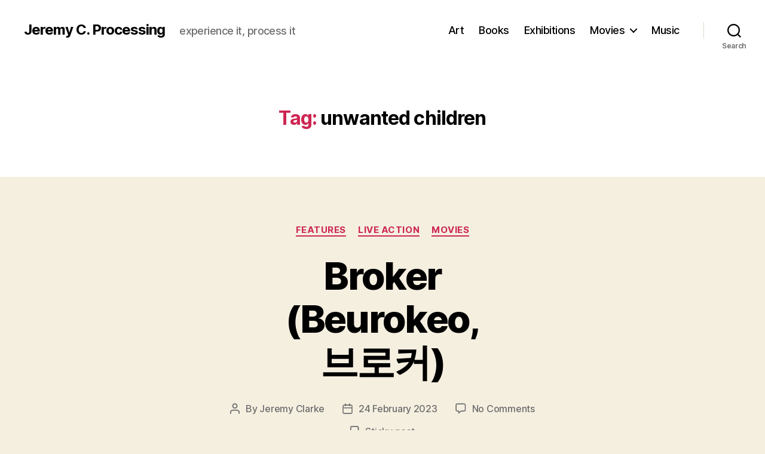

--- FILE ---
content_type: text/html; charset=UTF-8
request_url: https://jeremycprocessing.com/tag/unwanted-children/
body_size: 69926
content:
<!DOCTYPE html>

<html class="no-js" lang="en-GB">

	<head>

		<meta charset="UTF-8">
		<meta name="viewport" content="width=device-width, initial-scale=1.0" >

		<link rel="profile" href="https://gmpg.org/xfn/11">

		<meta name='robots' content='index, follow, max-image-preview:large, max-snippet:-1, max-video-preview:-1' />

	<!-- This site is optimized with the Yoast SEO plugin v21.5 - https://yoast.com/wordpress/plugins/seo/ -->
	<title>unwanted children Archives - Jeremy C. Processing</title>
	<link rel="canonical" href="http://jeremycprocessing.com/tag/unwanted-children/" />
	<meta property="og:locale" content="en_GB" />
	<meta property="og:type" content="article" />
	<meta property="og:title" content="unwanted children Archives - Jeremy C. Processing" />
	<meta property="og:url" content="http://jeremycprocessing.com/tag/unwanted-children/" />
	<meta property="og:site_name" content="Jeremy C. Processing" />
	<meta name="twitter:card" content="summary_large_image" />
	<script type="application/ld+json" class="yoast-schema-graph">{"@context":"https://schema.org","@graph":[{"@type":"CollectionPage","@id":"http://jeremycprocessing.com/tag/unwanted-children/","url":"http://jeremycprocessing.com/tag/unwanted-children/","name":"unwanted children Archives - Jeremy C. Processing","isPartOf":{"@id":"http://jeremycprocessing.com/#website"},"primaryImageOfPage":{"@id":"http://jeremycprocessing.com/tag/unwanted-children/#primaryimage"},"image":{"@id":"http://jeremycprocessing.com/tag/unwanted-children/#primaryimage"},"thumbnailUrl":"https://jeremycprocessing.com/wp-content/uploads/2023/02/Broker-1-800-x-450.jpg","breadcrumb":{"@id":"http://jeremycprocessing.com/tag/unwanted-children/#breadcrumb"},"inLanguage":"en-GB"},{"@type":"ImageObject","inLanguage":"en-GB","@id":"http://jeremycprocessing.com/tag/unwanted-children/#primaryimage","url":"https://jeremycprocessing.com/wp-content/uploads/2023/02/Broker-1-800-x-450.jpg","contentUrl":"https://jeremycprocessing.com/wp-content/uploads/2023/02/Broker-1-800-x-450.jpg","width":800,"height":450},{"@type":"BreadcrumbList","@id":"http://jeremycprocessing.com/tag/unwanted-children/#breadcrumb","itemListElement":[{"@type":"ListItem","position":1,"name":"Home","item":"http://jeremycprocessing.com/"},{"@type":"ListItem","position":2,"name":"unwanted children"}]},{"@type":"WebSite","@id":"http://jeremycprocessing.com/#website","url":"http://jeremycprocessing.com/","name":"Jeremy C. Processing","description":"experience it, process it","publisher":{"@id":"http://jeremycprocessing.com/#/schema/person/8147bfb7d820821a582be87865e5b085"},"potentialAction":[{"@type":"SearchAction","target":{"@type":"EntryPoint","urlTemplate":"http://jeremycprocessing.com/?s={search_term_string}"},"query-input":"required name=search_term_string"}],"inLanguage":"en-GB"},{"@type":["Person","Organization"],"@id":"http://jeremycprocessing.com/#/schema/person/8147bfb7d820821a582be87865e5b085","name":"Jeremy Clarke","image":{"@type":"ImageObject","inLanguage":"en-GB","@id":"http://jeremycprocessing.com/#/schema/person/image/","url":"https://secure.gravatar.com/avatar/03cbd649d4751c36f4b4f2a985d4e561?s=96&d=mm&r=g","contentUrl":"https://secure.gravatar.com/avatar/03cbd649d4751c36f4b4f2a985d4e561?s=96&d=mm&r=g","caption":"Jeremy Clarke"},"logo":{"@id":"http://jeremycprocessing.com/#/schema/person/image/"}}]}</script>
	<!-- / Yoast SEO plugin. -->


<link rel="alternate" type="application/rss+xml" title="Jeremy C. Processing &raquo; Feed" href="https://jeremycprocessing.com/feed/" />
<link rel="alternate" type="application/rss+xml" title="Jeremy C. Processing &raquo; Comments Feed" href="https://jeremycprocessing.com/comments/feed/" />
<link rel="alternate" type="application/rss+xml" title="Jeremy C. Processing &raquo; unwanted children Tag Feed" href="https://jeremycprocessing.com/tag/unwanted-children/feed/" />
<script>
window._wpemojiSettings = {"baseUrl":"https:\/\/s.w.org\/images\/core\/emoji\/14.0.0\/72x72\/","ext":".png","svgUrl":"https:\/\/s.w.org\/images\/core\/emoji\/14.0.0\/svg\/","svgExt":".svg","source":{"concatemoji":"https:\/\/jeremycprocessing.com\/wp-includes\/js\/wp-emoji-release.min.js?ver=6.4.7"}};
/*! This file is auto-generated */
!function(i,n){var o,s,e;function c(e){try{var t={supportTests:e,timestamp:(new Date).valueOf()};sessionStorage.setItem(o,JSON.stringify(t))}catch(e){}}function p(e,t,n){e.clearRect(0,0,e.canvas.width,e.canvas.height),e.fillText(t,0,0);var t=new Uint32Array(e.getImageData(0,0,e.canvas.width,e.canvas.height).data),r=(e.clearRect(0,0,e.canvas.width,e.canvas.height),e.fillText(n,0,0),new Uint32Array(e.getImageData(0,0,e.canvas.width,e.canvas.height).data));return t.every(function(e,t){return e===r[t]})}function u(e,t,n){switch(t){case"flag":return n(e,"\ud83c\udff3\ufe0f\u200d\u26a7\ufe0f","\ud83c\udff3\ufe0f\u200b\u26a7\ufe0f")?!1:!n(e,"\ud83c\uddfa\ud83c\uddf3","\ud83c\uddfa\u200b\ud83c\uddf3")&&!n(e,"\ud83c\udff4\udb40\udc67\udb40\udc62\udb40\udc65\udb40\udc6e\udb40\udc67\udb40\udc7f","\ud83c\udff4\u200b\udb40\udc67\u200b\udb40\udc62\u200b\udb40\udc65\u200b\udb40\udc6e\u200b\udb40\udc67\u200b\udb40\udc7f");case"emoji":return!n(e,"\ud83e\udef1\ud83c\udffb\u200d\ud83e\udef2\ud83c\udfff","\ud83e\udef1\ud83c\udffb\u200b\ud83e\udef2\ud83c\udfff")}return!1}function f(e,t,n){var r="undefined"!=typeof WorkerGlobalScope&&self instanceof WorkerGlobalScope?new OffscreenCanvas(300,150):i.createElement("canvas"),a=r.getContext("2d",{willReadFrequently:!0}),o=(a.textBaseline="top",a.font="600 32px Arial",{});return e.forEach(function(e){o[e]=t(a,e,n)}),o}function t(e){var t=i.createElement("script");t.src=e,t.defer=!0,i.head.appendChild(t)}"undefined"!=typeof Promise&&(o="wpEmojiSettingsSupports",s=["flag","emoji"],n.supports={everything:!0,everythingExceptFlag:!0},e=new Promise(function(e){i.addEventListener("DOMContentLoaded",e,{once:!0})}),new Promise(function(t){var n=function(){try{var e=JSON.parse(sessionStorage.getItem(o));if("object"==typeof e&&"number"==typeof e.timestamp&&(new Date).valueOf()<e.timestamp+604800&&"object"==typeof e.supportTests)return e.supportTests}catch(e){}return null}();if(!n){if("undefined"!=typeof Worker&&"undefined"!=typeof OffscreenCanvas&&"undefined"!=typeof URL&&URL.createObjectURL&&"undefined"!=typeof Blob)try{var e="postMessage("+f.toString()+"("+[JSON.stringify(s),u.toString(),p.toString()].join(",")+"));",r=new Blob([e],{type:"text/javascript"}),a=new Worker(URL.createObjectURL(r),{name:"wpTestEmojiSupports"});return void(a.onmessage=function(e){c(n=e.data),a.terminate(),t(n)})}catch(e){}c(n=f(s,u,p))}t(n)}).then(function(e){for(var t in e)n.supports[t]=e[t],n.supports.everything=n.supports.everything&&n.supports[t],"flag"!==t&&(n.supports.everythingExceptFlag=n.supports.everythingExceptFlag&&n.supports[t]);n.supports.everythingExceptFlag=n.supports.everythingExceptFlag&&!n.supports.flag,n.DOMReady=!1,n.readyCallback=function(){n.DOMReady=!0}}).then(function(){return e}).then(function(){var e;n.supports.everything||(n.readyCallback(),(e=n.source||{}).concatemoji?t(e.concatemoji):e.wpemoji&&e.twemoji&&(t(e.twemoji),t(e.wpemoji)))}))}((window,document),window._wpemojiSettings);
</script>
<style id='wp-emoji-styles-inline-css'>

	img.wp-smiley, img.emoji {
		display: inline !important;
		border: none !important;
		box-shadow: none !important;
		height: 1em !important;
		width: 1em !important;
		margin: 0 0.07em !important;
		vertical-align: -0.1em !important;
		background: none !important;
		padding: 0 !important;
	}
</style>
<link rel='stylesheet' id='wp-block-library-css' href='https://jeremycprocessing.com/wp-includes/css/dist/block-library/style.min.css?ver=6.4.7' media='all' />
<style id='classic-theme-styles-inline-css'>
/*! This file is auto-generated */
.wp-block-button__link{color:#fff;background-color:#32373c;border-radius:9999px;box-shadow:none;text-decoration:none;padding:calc(.667em + 2px) calc(1.333em + 2px);font-size:1.125em}.wp-block-file__button{background:#32373c;color:#fff;text-decoration:none}
</style>
<style id='global-styles-inline-css'>
body{--wp--preset--color--black: #000000;--wp--preset--color--cyan-bluish-gray: #abb8c3;--wp--preset--color--white: #ffffff;--wp--preset--color--pale-pink: #f78da7;--wp--preset--color--vivid-red: #cf2e2e;--wp--preset--color--luminous-vivid-orange: #ff6900;--wp--preset--color--luminous-vivid-amber: #fcb900;--wp--preset--color--light-green-cyan: #7bdcb5;--wp--preset--color--vivid-green-cyan: #00d084;--wp--preset--color--pale-cyan-blue: #8ed1fc;--wp--preset--color--vivid-cyan-blue: #0693e3;--wp--preset--color--vivid-purple: #9b51e0;--wp--preset--color--accent: #cd2653;--wp--preset--color--primary: #000000;--wp--preset--color--secondary: #6d6d6d;--wp--preset--color--subtle-background: #dcd7ca;--wp--preset--color--background: #f5efe0;--wp--preset--gradient--vivid-cyan-blue-to-vivid-purple: linear-gradient(135deg,rgba(6,147,227,1) 0%,rgb(155,81,224) 100%);--wp--preset--gradient--light-green-cyan-to-vivid-green-cyan: linear-gradient(135deg,rgb(122,220,180) 0%,rgb(0,208,130) 100%);--wp--preset--gradient--luminous-vivid-amber-to-luminous-vivid-orange: linear-gradient(135deg,rgba(252,185,0,1) 0%,rgba(255,105,0,1) 100%);--wp--preset--gradient--luminous-vivid-orange-to-vivid-red: linear-gradient(135deg,rgba(255,105,0,1) 0%,rgb(207,46,46) 100%);--wp--preset--gradient--very-light-gray-to-cyan-bluish-gray: linear-gradient(135deg,rgb(238,238,238) 0%,rgb(169,184,195) 100%);--wp--preset--gradient--cool-to-warm-spectrum: linear-gradient(135deg,rgb(74,234,220) 0%,rgb(151,120,209) 20%,rgb(207,42,186) 40%,rgb(238,44,130) 60%,rgb(251,105,98) 80%,rgb(254,248,76) 100%);--wp--preset--gradient--blush-light-purple: linear-gradient(135deg,rgb(255,206,236) 0%,rgb(152,150,240) 100%);--wp--preset--gradient--blush-bordeaux: linear-gradient(135deg,rgb(254,205,165) 0%,rgb(254,45,45) 50%,rgb(107,0,62) 100%);--wp--preset--gradient--luminous-dusk: linear-gradient(135deg,rgb(255,203,112) 0%,rgb(199,81,192) 50%,rgb(65,88,208) 100%);--wp--preset--gradient--pale-ocean: linear-gradient(135deg,rgb(255,245,203) 0%,rgb(182,227,212) 50%,rgb(51,167,181) 100%);--wp--preset--gradient--electric-grass: linear-gradient(135deg,rgb(202,248,128) 0%,rgb(113,206,126) 100%);--wp--preset--gradient--midnight: linear-gradient(135deg,rgb(2,3,129) 0%,rgb(40,116,252) 100%);--wp--preset--font-size--small: 18px;--wp--preset--font-size--medium: 20px;--wp--preset--font-size--large: 26.25px;--wp--preset--font-size--x-large: 42px;--wp--preset--font-size--normal: 21px;--wp--preset--font-size--larger: 32px;--wp--preset--spacing--20: 0.44rem;--wp--preset--spacing--30: 0.67rem;--wp--preset--spacing--40: 1rem;--wp--preset--spacing--50: 1.5rem;--wp--preset--spacing--60: 2.25rem;--wp--preset--spacing--70: 3.38rem;--wp--preset--spacing--80: 5.06rem;--wp--preset--shadow--natural: 6px 6px 9px rgba(0, 0, 0, 0.2);--wp--preset--shadow--deep: 12px 12px 50px rgba(0, 0, 0, 0.4);--wp--preset--shadow--sharp: 6px 6px 0px rgba(0, 0, 0, 0.2);--wp--preset--shadow--outlined: 6px 6px 0px -3px rgba(255, 255, 255, 1), 6px 6px rgba(0, 0, 0, 1);--wp--preset--shadow--crisp: 6px 6px 0px rgba(0, 0, 0, 1);}:where(.is-layout-flex){gap: 0.5em;}:where(.is-layout-grid){gap: 0.5em;}body .is-layout-flow > .alignleft{float: left;margin-inline-start: 0;margin-inline-end: 2em;}body .is-layout-flow > .alignright{float: right;margin-inline-start: 2em;margin-inline-end: 0;}body .is-layout-flow > .aligncenter{margin-left: auto !important;margin-right: auto !important;}body .is-layout-constrained > .alignleft{float: left;margin-inline-start: 0;margin-inline-end: 2em;}body .is-layout-constrained > .alignright{float: right;margin-inline-start: 2em;margin-inline-end: 0;}body .is-layout-constrained > .aligncenter{margin-left: auto !important;margin-right: auto !important;}body .is-layout-constrained > :where(:not(.alignleft):not(.alignright):not(.alignfull)){max-width: var(--wp--style--global--content-size);margin-left: auto !important;margin-right: auto !important;}body .is-layout-constrained > .alignwide{max-width: var(--wp--style--global--wide-size);}body .is-layout-flex{display: flex;}body .is-layout-flex{flex-wrap: wrap;align-items: center;}body .is-layout-flex > *{margin: 0;}body .is-layout-grid{display: grid;}body .is-layout-grid > *{margin: 0;}:where(.wp-block-columns.is-layout-flex){gap: 2em;}:where(.wp-block-columns.is-layout-grid){gap: 2em;}:where(.wp-block-post-template.is-layout-flex){gap: 1.25em;}:where(.wp-block-post-template.is-layout-grid){gap: 1.25em;}.has-black-color{color: var(--wp--preset--color--black) !important;}.has-cyan-bluish-gray-color{color: var(--wp--preset--color--cyan-bluish-gray) !important;}.has-white-color{color: var(--wp--preset--color--white) !important;}.has-pale-pink-color{color: var(--wp--preset--color--pale-pink) !important;}.has-vivid-red-color{color: var(--wp--preset--color--vivid-red) !important;}.has-luminous-vivid-orange-color{color: var(--wp--preset--color--luminous-vivid-orange) !important;}.has-luminous-vivid-amber-color{color: var(--wp--preset--color--luminous-vivid-amber) !important;}.has-light-green-cyan-color{color: var(--wp--preset--color--light-green-cyan) !important;}.has-vivid-green-cyan-color{color: var(--wp--preset--color--vivid-green-cyan) !important;}.has-pale-cyan-blue-color{color: var(--wp--preset--color--pale-cyan-blue) !important;}.has-vivid-cyan-blue-color{color: var(--wp--preset--color--vivid-cyan-blue) !important;}.has-vivid-purple-color{color: var(--wp--preset--color--vivid-purple) !important;}.has-black-background-color{background-color: var(--wp--preset--color--black) !important;}.has-cyan-bluish-gray-background-color{background-color: var(--wp--preset--color--cyan-bluish-gray) !important;}.has-white-background-color{background-color: var(--wp--preset--color--white) !important;}.has-pale-pink-background-color{background-color: var(--wp--preset--color--pale-pink) !important;}.has-vivid-red-background-color{background-color: var(--wp--preset--color--vivid-red) !important;}.has-luminous-vivid-orange-background-color{background-color: var(--wp--preset--color--luminous-vivid-orange) !important;}.has-luminous-vivid-amber-background-color{background-color: var(--wp--preset--color--luminous-vivid-amber) !important;}.has-light-green-cyan-background-color{background-color: var(--wp--preset--color--light-green-cyan) !important;}.has-vivid-green-cyan-background-color{background-color: var(--wp--preset--color--vivid-green-cyan) !important;}.has-pale-cyan-blue-background-color{background-color: var(--wp--preset--color--pale-cyan-blue) !important;}.has-vivid-cyan-blue-background-color{background-color: var(--wp--preset--color--vivid-cyan-blue) !important;}.has-vivid-purple-background-color{background-color: var(--wp--preset--color--vivid-purple) !important;}.has-black-border-color{border-color: var(--wp--preset--color--black) !important;}.has-cyan-bluish-gray-border-color{border-color: var(--wp--preset--color--cyan-bluish-gray) !important;}.has-white-border-color{border-color: var(--wp--preset--color--white) !important;}.has-pale-pink-border-color{border-color: var(--wp--preset--color--pale-pink) !important;}.has-vivid-red-border-color{border-color: var(--wp--preset--color--vivid-red) !important;}.has-luminous-vivid-orange-border-color{border-color: var(--wp--preset--color--luminous-vivid-orange) !important;}.has-luminous-vivid-amber-border-color{border-color: var(--wp--preset--color--luminous-vivid-amber) !important;}.has-light-green-cyan-border-color{border-color: var(--wp--preset--color--light-green-cyan) !important;}.has-vivid-green-cyan-border-color{border-color: var(--wp--preset--color--vivid-green-cyan) !important;}.has-pale-cyan-blue-border-color{border-color: var(--wp--preset--color--pale-cyan-blue) !important;}.has-vivid-cyan-blue-border-color{border-color: var(--wp--preset--color--vivid-cyan-blue) !important;}.has-vivid-purple-border-color{border-color: var(--wp--preset--color--vivid-purple) !important;}.has-vivid-cyan-blue-to-vivid-purple-gradient-background{background: var(--wp--preset--gradient--vivid-cyan-blue-to-vivid-purple) !important;}.has-light-green-cyan-to-vivid-green-cyan-gradient-background{background: var(--wp--preset--gradient--light-green-cyan-to-vivid-green-cyan) !important;}.has-luminous-vivid-amber-to-luminous-vivid-orange-gradient-background{background: var(--wp--preset--gradient--luminous-vivid-amber-to-luminous-vivid-orange) !important;}.has-luminous-vivid-orange-to-vivid-red-gradient-background{background: var(--wp--preset--gradient--luminous-vivid-orange-to-vivid-red) !important;}.has-very-light-gray-to-cyan-bluish-gray-gradient-background{background: var(--wp--preset--gradient--very-light-gray-to-cyan-bluish-gray) !important;}.has-cool-to-warm-spectrum-gradient-background{background: var(--wp--preset--gradient--cool-to-warm-spectrum) !important;}.has-blush-light-purple-gradient-background{background: var(--wp--preset--gradient--blush-light-purple) !important;}.has-blush-bordeaux-gradient-background{background: var(--wp--preset--gradient--blush-bordeaux) !important;}.has-luminous-dusk-gradient-background{background: var(--wp--preset--gradient--luminous-dusk) !important;}.has-pale-ocean-gradient-background{background: var(--wp--preset--gradient--pale-ocean) !important;}.has-electric-grass-gradient-background{background: var(--wp--preset--gradient--electric-grass) !important;}.has-midnight-gradient-background{background: var(--wp--preset--gradient--midnight) !important;}.has-small-font-size{font-size: var(--wp--preset--font-size--small) !important;}.has-medium-font-size{font-size: var(--wp--preset--font-size--medium) !important;}.has-large-font-size{font-size: var(--wp--preset--font-size--large) !important;}.has-x-large-font-size{font-size: var(--wp--preset--font-size--x-large) !important;}
.wp-block-navigation a:where(:not(.wp-element-button)){color: inherit;}
:where(.wp-block-post-template.is-layout-flex){gap: 1.25em;}:where(.wp-block-post-template.is-layout-grid){gap: 1.25em;}
:where(.wp-block-columns.is-layout-flex){gap: 2em;}:where(.wp-block-columns.is-layout-grid){gap: 2em;}
.wp-block-pullquote{font-size: 1.5em;line-height: 1.6;}
</style>
<link rel='stylesheet' id='twentytwenty-style-css' href='https://jeremycprocessing.com/wp-content/themes/twentytwenty/style.css?ver=2.4' media='all' />
<style id='twentytwenty-style-inline-css'>
.color-accent,.color-accent-hover:hover,.color-accent-hover:focus,:root .has-accent-color,.has-drop-cap:not(:focus):first-letter,.wp-block-button.is-style-outline,a { color: #cd2653; }blockquote,.border-color-accent,.border-color-accent-hover:hover,.border-color-accent-hover:focus { border-color: #cd2653; }button,.button,.faux-button,.wp-block-button__link,.wp-block-file .wp-block-file__button,input[type="button"],input[type="reset"],input[type="submit"],.bg-accent,.bg-accent-hover:hover,.bg-accent-hover:focus,:root .has-accent-background-color,.comment-reply-link { background-color: #cd2653; }.fill-children-accent,.fill-children-accent * { fill: #cd2653; }body,.entry-title a,:root .has-primary-color { color: #000000; }:root .has-primary-background-color { background-color: #000000; }cite,figcaption,.wp-caption-text,.post-meta,.entry-content .wp-block-archives li,.entry-content .wp-block-categories li,.entry-content .wp-block-latest-posts li,.wp-block-latest-comments__comment-date,.wp-block-latest-posts__post-date,.wp-block-embed figcaption,.wp-block-image figcaption,.wp-block-pullquote cite,.comment-metadata,.comment-respond .comment-notes,.comment-respond .logged-in-as,.pagination .dots,.entry-content hr:not(.has-background),hr.styled-separator,:root .has-secondary-color { color: #6d6d6d; }:root .has-secondary-background-color { background-color: #6d6d6d; }pre,fieldset,input,textarea,table,table *,hr { border-color: #dcd7ca; }caption,code,code,kbd,samp,.wp-block-table.is-style-stripes tbody tr:nth-child(odd),:root .has-subtle-background-background-color { background-color: #dcd7ca; }.wp-block-table.is-style-stripes { border-bottom-color: #dcd7ca; }.wp-block-latest-posts.is-grid li { border-top-color: #dcd7ca; }:root .has-subtle-background-color { color: #dcd7ca; }body:not(.overlay-header) .primary-menu > li > a,body:not(.overlay-header) .primary-menu > li > .icon,.modal-menu a,.footer-menu a, .footer-widgets a:where(:not(.wp-block-button__link)),#site-footer .wp-block-button.is-style-outline,.wp-block-pullquote:before,.singular:not(.overlay-header) .entry-header a,.archive-header a,.header-footer-group .color-accent,.header-footer-group .color-accent-hover:hover { color: #cd2653; }.social-icons a,#site-footer button:not(.toggle),#site-footer .button,#site-footer .faux-button,#site-footer .wp-block-button__link,#site-footer .wp-block-file__button,#site-footer input[type="button"],#site-footer input[type="reset"],#site-footer input[type="submit"] { background-color: #cd2653; }.header-footer-group,body:not(.overlay-header) #site-header .toggle,.menu-modal .toggle { color: #000000; }body:not(.overlay-header) .primary-menu ul { background-color: #000000; }body:not(.overlay-header) .primary-menu > li > ul:after { border-bottom-color: #000000; }body:not(.overlay-header) .primary-menu ul ul:after { border-left-color: #000000; }.site-description,body:not(.overlay-header) .toggle-inner .toggle-text,.widget .post-date,.widget .rss-date,.widget_archive li,.widget_categories li,.widget cite,.widget_pages li,.widget_meta li,.widget_nav_menu li,.powered-by-wordpress,.to-the-top,.singular .entry-header .post-meta,.singular:not(.overlay-header) .entry-header .post-meta a { color: #6d6d6d; }.header-footer-group pre,.header-footer-group fieldset,.header-footer-group input,.header-footer-group textarea,.header-footer-group table,.header-footer-group table *,.footer-nav-widgets-wrapper,#site-footer,.menu-modal nav *,.footer-widgets-outer-wrapper,.footer-top { border-color: #dcd7ca; }.header-footer-group table caption,body:not(.overlay-header) .header-inner .toggle-wrapper::before { background-color: #dcd7ca; }
</style>
<link rel='stylesheet' id='twentytwenty-print-style-css' href='https://jeremycprocessing.com/wp-content/themes/twentytwenty/print.css?ver=2.4' media='print' />
<script src="https://jeremycprocessing.com/wp-content/themes/twentytwenty/assets/js/index.js?ver=2.4" id="twentytwenty-js-js" defer data-wp-strategy="defer"></script>
<link rel="https://api.w.org/" href="https://jeremycprocessing.com/wp-json/" /><link rel="alternate" type="application/json" href="https://jeremycprocessing.com/wp-json/wp/v2/tags/11032" /><link rel="EditURI" type="application/rsd+xml" title="RSD" href="https://jeremycprocessing.com/xmlrpc.php?rsd" />
<meta name="generator" content="WordPress 6.4.7" />
	<script>document.documentElement.className = document.documentElement.className.replace( 'no-js', 'js' );</script>
	<style>.recentcomments a{display:inline !important;padding:0 !important;margin:0 !important;}</style><link rel="icon" href="https://jeremycprocessing.com/wp-content/uploads/2020/07/cropped-2019-07-24-pic-by-Lowell-cropped-32x32.jpg" sizes="32x32" />
<link rel="icon" href="https://jeremycprocessing.com/wp-content/uploads/2020/07/cropped-2019-07-24-pic-by-Lowell-cropped-192x192.jpg" sizes="192x192" />
<link rel="apple-touch-icon" href="https://jeremycprocessing.com/wp-content/uploads/2020/07/cropped-2019-07-24-pic-by-Lowell-cropped-180x180.jpg" />
<meta name="msapplication-TileImage" content="https://jeremycprocessing.com/wp-content/uploads/2020/07/cropped-2019-07-24-pic-by-Lowell-cropped-270x270.jpg" />

	</head>

	<body class="archive tag tag-unwanted-children tag-11032 wp-embed-responsive enable-search-modal has-no-pagination showing-comments show-avatars footer-top-visible">

		<a class="skip-link screen-reader-text" href="#site-content">Skip to the content</a>
		<header id="site-header" class="header-footer-group">

			<div class="header-inner section-inner">

				<div class="header-titles-wrapper">

					
						<button class="toggle search-toggle mobile-search-toggle" data-toggle-target=".search-modal" data-toggle-body-class="showing-search-modal" data-set-focus=".search-modal .search-field" aria-expanded="false">
							<span class="toggle-inner">
								<span class="toggle-icon">
									<svg class="svg-icon" aria-hidden="true" role="img" focusable="false" xmlns="http://www.w3.org/2000/svg" width="23" height="23" viewBox="0 0 23 23"><path d="M38.710696,48.0601792 L43,52.3494831 L41.3494831,54 L37.0601792,49.710696 C35.2632422,51.1481185 32.9839107,52.0076499 30.5038249,52.0076499 C24.7027226,52.0076499 20,47.3049272 20,41.5038249 C20,35.7027226 24.7027226,31 30.5038249,31 C36.3049272,31 41.0076499,35.7027226 41.0076499,41.5038249 C41.0076499,43.9839107 40.1481185,46.2632422 38.710696,48.0601792 Z M36.3875844,47.1716785 C37.8030221,45.7026647 38.6734666,43.7048964 38.6734666,41.5038249 C38.6734666,36.9918565 35.0157934,33.3341833 30.5038249,33.3341833 C25.9918565,33.3341833 22.3341833,36.9918565 22.3341833,41.5038249 C22.3341833,46.0157934 25.9918565,49.6734666 30.5038249,49.6734666 C32.7048964,49.6734666 34.7026647,48.8030221 36.1716785,47.3875844 C36.2023931,47.347638 36.2360451,47.3092237 36.2726343,47.2726343 C36.3092237,47.2360451 36.347638,47.2023931 36.3875844,47.1716785 Z" transform="translate(-20 -31)" /></svg>								</span>
								<span class="toggle-text">Search</span>
							</span>
						</button><!-- .search-toggle -->

					
					<div class="header-titles">

						<div class="site-title faux-heading"><a href="https://jeremycprocessing.com/">Jeremy C. Processing</a></div><div class="site-description">experience it, process it</div><!-- .site-description -->
					</div><!-- .header-titles -->

					<button class="toggle nav-toggle mobile-nav-toggle" data-toggle-target=".menu-modal"  data-toggle-body-class="showing-menu-modal" aria-expanded="false" data-set-focus=".close-nav-toggle">
						<span class="toggle-inner">
							<span class="toggle-icon">
								<svg class="svg-icon" aria-hidden="true" role="img" focusable="false" xmlns="http://www.w3.org/2000/svg" width="26" height="7" viewBox="0 0 26 7"><path fill-rule="evenodd" d="M332.5,45 C330.567003,45 329,43.4329966 329,41.5 C329,39.5670034 330.567003,38 332.5,38 C334.432997,38 336,39.5670034 336,41.5 C336,43.4329966 334.432997,45 332.5,45 Z M342,45 C340.067003,45 338.5,43.4329966 338.5,41.5 C338.5,39.5670034 340.067003,38 342,38 C343.932997,38 345.5,39.5670034 345.5,41.5 C345.5,43.4329966 343.932997,45 342,45 Z M351.5,45 C349.567003,45 348,43.4329966 348,41.5 C348,39.5670034 349.567003,38 351.5,38 C353.432997,38 355,39.5670034 355,41.5 C355,43.4329966 353.432997,45 351.5,45 Z" transform="translate(-329 -38)" /></svg>							</span>
							<span class="toggle-text">Menu</span>
						</span>
					</button><!-- .nav-toggle -->

				</div><!-- .header-titles-wrapper -->

				<div class="header-navigation-wrapper">

					
							<nav class="primary-menu-wrapper" aria-label="Horizontal">

								<ul class="primary-menu reset-list-style">

								<li id="menu-item-77" class="menu-item menu-item-type-taxonomy menu-item-object-category menu-item-77"><a href="https://jeremycprocessing.com/category/art/">Art</a></li>
<li id="menu-item-80" class="menu-item menu-item-type-taxonomy menu-item-object-category menu-item-80"><a href="https://jeremycprocessing.com/category/books/">Books</a></li>
<li id="menu-item-78" class="menu-item menu-item-type-taxonomy menu-item-object-category menu-item-78"><a href="https://jeremycprocessing.com/category/exhibitions/">Exhibitions</a></li>
<li id="menu-item-51" class="menu-item menu-item-type-taxonomy menu-item-object-category menu-item-has-children menu-item-51"><a href="https://jeremycprocessing.com/category/movies/">Movies</a><span class="icon"></span>
<ul class="sub-menu">
	<li id="menu-item-48" class="menu-item menu-item-type-taxonomy menu-item-object-category menu-item-48"><a href="https://jeremycprocessing.com/category/movies/animation/">Animation</a></li>
	<li id="menu-item-82" class="menu-item menu-item-type-taxonomy menu-item-object-category menu-item-82"><a href="https://jeremycprocessing.com/category/movies/documentary/">Documentary</a></li>
	<li id="menu-item-49" class="menu-item menu-item-type-taxonomy menu-item-object-category menu-item-49"><a href="https://jeremycprocessing.com/category/movies/features/">Features</a></li>
	<li id="menu-item-50" class="menu-item menu-item-type-taxonomy menu-item-object-category menu-item-50"><a href="https://jeremycprocessing.com/category/movies/live-action/">Live Action</a></li>
	<li id="menu-item-81" class="menu-item menu-item-type-taxonomy menu-item-object-category menu-item-81"><a href="https://jeremycprocessing.com/category/movies/shorts/">Shorts</a></li>
</ul>
</li>
<li id="menu-item-79" class="menu-item menu-item-type-taxonomy menu-item-object-category menu-item-79"><a href="https://jeremycprocessing.com/category/music/">Music</a></li>

								</ul>

							</nav><!-- .primary-menu-wrapper -->

						
						<div class="header-toggles hide-no-js">

						
							<div class="toggle-wrapper search-toggle-wrapper">

								<button class="toggle search-toggle desktop-search-toggle" data-toggle-target=".search-modal" data-toggle-body-class="showing-search-modal" data-set-focus=".search-modal .search-field" aria-expanded="false">
									<span class="toggle-inner">
										<svg class="svg-icon" aria-hidden="true" role="img" focusable="false" xmlns="http://www.w3.org/2000/svg" width="23" height="23" viewBox="0 0 23 23"><path d="M38.710696,48.0601792 L43,52.3494831 L41.3494831,54 L37.0601792,49.710696 C35.2632422,51.1481185 32.9839107,52.0076499 30.5038249,52.0076499 C24.7027226,52.0076499 20,47.3049272 20,41.5038249 C20,35.7027226 24.7027226,31 30.5038249,31 C36.3049272,31 41.0076499,35.7027226 41.0076499,41.5038249 C41.0076499,43.9839107 40.1481185,46.2632422 38.710696,48.0601792 Z M36.3875844,47.1716785 C37.8030221,45.7026647 38.6734666,43.7048964 38.6734666,41.5038249 C38.6734666,36.9918565 35.0157934,33.3341833 30.5038249,33.3341833 C25.9918565,33.3341833 22.3341833,36.9918565 22.3341833,41.5038249 C22.3341833,46.0157934 25.9918565,49.6734666 30.5038249,49.6734666 C32.7048964,49.6734666 34.7026647,48.8030221 36.1716785,47.3875844 C36.2023931,47.347638 36.2360451,47.3092237 36.2726343,47.2726343 C36.3092237,47.2360451 36.347638,47.2023931 36.3875844,47.1716785 Z" transform="translate(-20 -31)" /></svg>										<span class="toggle-text">Search</span>
									</span>
								</button><!-- .search-toggle -->

							</div>

							
						</div><!-- .header-toggles -->
						
				</div><!-- .header-navigation-wrapper -->

			</div><!-- .header-inner -->

			<div class="search-modal cover-modal header-footer-group" data-modal-target-string=".search-modal" role="dialog" aria-modal="true" aria-label="Search">

	<div class="search-modal-inner modal-inner">

		<div class="section-inner">

			<form role="search" aria-label="Search for:" method="get" class="search-form" action="https://jeremycprocessing.com/">
	<label for="search-form-1">
		<span class="screen-reader-text">
			Search for:		</span>
		<input type="search" id="search-form-1" class="search-field" placeholder="Search &hellip;" value="" name="s" />
	</label>
	<input type="submit" class="search-submit" value="Search" />
</form>

			<button class="toggle search-untoggle close-search-toggle fill-children-current-color" data-toggle-target=".search-modal" data-toggle-body-class="showing-search-modal" data-set-focus=".search-modal .search-field">
				<span class="screen-reader-text">
					Close search				</span>
				<svg class="svg-icon" aria-hidden="true" role="img" focusable="false" xmlns="http://www.w3.org/2000/svg" width="16" height="16" viewBox="0 0 16 16"><polygon fill="" fill-rule="evenodd" points="6.852 7.649 .399 1.195 1.445 .149 7.899 6.602 14.352 .149 15.399 1.195 8.945 7.649 15.399 14.102 14.352 15.149 7.899 8.695 1.445 15.149 .399 14.102" /></svg>			</button><!-- .search-toggle -->

		</div><!-- .section-inner -->

	</div><!-- .search-modal-inner -->

</div><!-- .menu-modal -->

		</header><!-- #site-header -->

		
<div class="menu-modal cover-modal header-footer-group" data-modal-target-string=".menu-modal">

	<div class="menu-modal-inner modal-inner">

		<div class="menu-wrapper section-inner">

			<div class="menu-top">

				<button class="toggle close-nav-toggle fill-children-current-color" data-toggle-target=".menu-modal" data-toggle-body-class="showing-menu-modal" data-set-focus=".menu-modal">
					<span class="toggle-text">Close Menu</span>
					<svg class="svg-icon" aria-hidden="true" role="img" focusable="false" xmlns="http://www.w3.org/2000/svg" width="16" height="16" viewBox="0 0 16 16"><polygon fill="" fill-rule="evenodd" points="6.852 7.649 .399 1.195 1.445 .149 7.899 6.602 14.352 .149 15.399 1.195 8.945 7.649 15.399 14.102 14.352 15.149 7.899 8.695 1.445 15.149 .399 14.102" /></svg>				</button><!-- .nav-toggle -->

				
					<nav class="mobile-menu" aria-label="Mobile">

						<ul class="modal-menu reset-list-style">

						<li class="menu-item menu-item-type-taxonomy menu-item-object-category menu-item-77"><div class="ancestor-wrapper"><a href="https://jeremycprocessing.com/category/art/">Art</a></div><!-- .ancestor-wrapper --></li>
<li class="menu-item menu-item-type-taxonomy menu-item-object-category menu-item-80"><div class="ancestor-wrapper"><a href="https://jeremycprocessing.com/category/books/">Books</a></div><!-- .ancestor-wrapper --></li>
<li class="menu-item menu-item-type-taxonomy menu-item-object-category menu-item-78"><div class="ancestor-wrapper"><a href="https://jeremycprocessing.com/category/exhibitions/">Exhibitions</a></div><!-- .ancestor-wrapper --></li>
<li class="menu-item menu-item-type-taxonomy menu-item-object-category menu-item-has-children menu-item-51"><div class="ancestor-wrapper"><a href="https://jeremycprocessing.com/category/movies/">Movies</a><button class="toggle sub-menu-toggle fill-children-current-color" data-toggle-target=".menu-modal .menu-item-51 > .sub-menu" data-toggle-type="slidetoggle" data-toggle-duration="250" aria-expanded="false"><span class="screen-reader-text">Show sub menu</span><svg class="svg-icon" aria-hidden="true" role="img" focusable="false" xmlns="http://www.w3.org/2000/svg" width="20" height="12" viewBox="0 0 20 12"><polygon fill="" fill-rule="evenodd" points="1319.899 365.778 1327.678 358 1329.799 360.121 1319.899 370.021 1310 360.121 1312.121 358" transform="translate(-1310 -358)" /></svg></button></div><!-- .ancestor-wrapper -->
<ul class="sub-menu">
	<li class="menu-item menu-item-type-taxonomy menu-item-object-category menu-item-48"><div class="ancestor-wrapper"><a href="https://jeremycprocessing.com/category/movies/animation/">Animation</a></div><!-- .ancestor-wrapper --></li>
	<li class="menu-item menu-item-type-taxonomy menu-item-object-category menu-item-82"><div class="ancestor-wrapper"><a href="https://jeremycprocessing.com/category/movies/documentary/">Documentary</a></div><!-- .ancestor-wrapper --></li>
	<li class="menu-item menu-item-type-taxonomy menu-item-object-category menu-item-49"><div class="ancestor-wrapper"><a href="https://jeremycprocessing.com/category/movies/features/">Features</a></div><!-- .ancestor-wrapper --></li>
	<li class="menu-item menu-item-type-taxonomy menu-item-object-category menu-item-50"><div class="ancestor-wrapper"><a href="https://jeremycprocessing.com/category/movies/live-action/">Live Action</a></div><!-- .ancestor-wrapper --></li>
	<li class="menu-item menu-item-type-taxonomy menu-item-object-category menu-item-81"><div class="ancestor-wrapper"><a href="https://jeremycprocessing.com/category/movies/shorts/">Shorts</a></div><!-- .ancestor-wrapper --></li>
</ul>
</li>
<li class="menu-item menu-item-type-taxonomy menu-item-object-category menu-item-79"><div class="ancestor-wrapper"><a href="https://jeremycprocessing.com/category/music/">Music</a></div><!-- .ancestor-wrapper --></li>

						</ul>

					</nav>

					
			</div><!-- .menu-top -->

			<div class="menu-bottom">

				
			</div><!-- .menu-bottom -->

		</div><!-- .menu-wrapper -->

	</div><!-- .menu-modal-inner -->

</div><!-- .menu-modal -->

<main id="site-content">

	
		<header class="archive-header has-text-align-center header-footer-group">

			<div class="archive-header-inner section-inner medium">

									<h1 class="archive-title"><span class="color-accent">Tag:</span> <span>unwanted children</span></h1>
				
				
			</div><!-- .archive-header-inner -->

		</header><!-- .archive-header -->

		
<article class="post-10333 post type-post status-publish format-standard has-post-thumbnail hentry category-features category-live-action category-movies tag-baby-box tag-broker tag-busan tag-children tag-city tag-doona-bae tag-drama tag-extended-family tag-family tag-football tag-gang-dong-won tag-hirokazu-kore-eda tag-homicide tag-japan tag-korea tag-lee-ji-eun tag-lee-joo-young tag-mother-and-baby tag-mother-and-child tag-murder tag-murder-suspect tag-non-nuclear-family tag-nuclear-family tag-orphanage tag-parents-and-children tag-park-ji-yong tag-plain-clothes-cops tag-police tag-receptacle tag-road-movie tag-song-kang-ho tag-song-kong-ho tag-south-korea tag-suspect tag-thriller tag-unwanted-children" id="post-10333">

	
<header class="entry-header has-text-align-center">

	<div class="entry-header-inner section-inner medium">

		
			<div class="entry-categories">
				<span class="screen-reader-text">
					Categories				</span>
				<div class="entry-categories-inner">
					<a href="https://jeremycprocessing.com/category/movies/features/" rel="category tag">Features</a> <a href="https://jeremycprocessing.com/category/movies/live-action/" rel="category tag">Live Action</a> <a href="https://jeremycprocessing.com/category/movies/" rel="category tag">Movies</a>				</div><!-- .entry-categories-inner -->
			</div><!-- .entry-categories -->

			<h2 class="entry-title heading-size-1"><a href="https://jeremycprocessing.com/broker/">Broker <br>(Beurokeo, <br>브로커)</a></h2>
		<div class="post-meta-wrapper post-meta-single post-meta-single-top">

			<ul class="post-meta">

									<li class="post-author meta-wrapper">
						<span class="meta-icon">
							<span class="screen-reader-text">
								Post author							</span>
							<svg class="svg-icon" aria-hidden="true" role="img" focusable="false" xmlns="http://www.w3.org/2000/svg" width="18" height="20" viewBox="0 0 18 20"><path fill="" d="M18,19 C18,19.5522847 17.5522847,20 17,20 C16.4477153,20 16,19.5522847 16,19 L16,17 C16,15.3431458 14.6568542,14 13,14 L5,14 C3.34314575,14 2,15.3431458 2,17 L2,19 C2,19.5522847 1.55228475,20 1,20 C0.44771525,20 0,19.5522847 0,19 L0,17 C0,14.2385763 2.23857625,12 5,12 L13,12 C15.7614237,12 18,14.2385763 18,17 L18,19 Z M9,10 C6.23857625,10 4,7.76142375 4,5 C4,2.23857625 6.23857625,0 9,0 C11.7614237,0 14,2.23857625 14,5 C14,7.76142375 11.7614237,10 9,10 Z M9,8 C10.6568542,8 12,6.65685425 12,5 C12,3.34314575 10.6568542,2 9,2 C7.34314575,2 6,3.34314575 6,5 C6,6.65685425 7.34314575,8 9,8 Z" /></svg>						</span>
						<span class="meta-text">
							By <a href="https://jeremycprocessing.com/author/jeremy-clarke/">Jeremy Clarke</a>						</span>
					</li>
										<li class="post-date meta-wrapper">
						<span class="meta-icon">
							<span class="screen-reader-text">
								Post date							</span>
							<svg class="svg-icon" aria-hidden="true" role="img" focusable="false" xmlns="http://www.w3.org/2000/svg" width="18" height="19" viewBox="0 0 18 19"><path fill="" d="M4.60069444,4.09375 L3.25,4.09375 C2.47334957,4.09375 1.84375,4.72334957 1.84375,5.5 L1.84375,7.26736111 L16.15625,7.26736111 L16.15625,5.5 C16.15625,4.72334957 15.5266504,4.09375 14.75,4.09375 L13.3993056,4.09375 L13.3993056,4.55555556 C13.3993056,5.02154581 13.0215458,5.39930556 12.5555556,5.39930556 C12.0895653,5.39930556 11.7118056,5.02154581 11.7118056,4.55555556 L11.7118056,4.09375 L6.28819444,4.09375 L6.28819444,4.55555556 C6.28819444,5.02154581 5.9104347,5.39930556 5.44444444,5.39930556 C4.97845419,5.39930556 4.60069444,5.02154581 4.60069444,4.55555556 L4.60069444,4.09375 Z M6.28819444,2.40625 L11.7118056,2.40625 L11.7118056,1 C11.7118056,0.534009742 12.0895653,0.15625 12.5555556,0.15625 C13.0215458,0.15625 13.3993056,0.534009742 13.3993056,1 L13.3993056,2.40625 L14.75,2.40625 C16.4586309,2.40625 17.84375,3.79136906 17.84375,5.5 L17.84375,15.875 C17.84375,17.5836309 16.4586309,18.96875 14.75,18.96875 L3.25,18.96875 C1.54136906,18.96875 0.15625,17.5836309 0.15625,15.875 L0.15625,5.5 C0.15625,3.79136906 1.54136906,2.40625 3.25,2.40625 L4.60069444,2.40625 L4.60069444,1 C4.60069444,0.534009742 4.97845419,0.15625 5.44444444,0.15625 C5.9104347,0.15625 6.28819444,0.534009742 6.28819444,1 L6.28819444,2.40625 Z M1.84375,8.95486111 L1.84375,15.875 C1.84375,16.6516504 2.47334957,17.28125 3.25,17.28125 L14.75,17.28125 C15.5266504,17.28125 16.15625,16.6516504 16.15625,15.875 L16.15625,8.95486111 L1.84375,8.95486111 Z" /></svg>						</span>
						<span class="meta-text">
							<a href="https://jeremycprocessing.com/broker/">24 February 2023</a>
						</span>
					</li>
										<li class="post-comment-link meta-wrapper">
						<span class="meta-icon">
							<svg class="svg-icon" aria-hidden="true" role="img" focusable="false" xmlns="http://www.w3.org/2000/svg" width="19" height="19" viewBox="0 0 19 19"><path d="M9.43016863,13.2235931 C9.58624731,13.094699 9.7823475,13.0241935 9.98476849,13.0241935 L15.0564516,13.0241935 C15.8581553,13.0241935 16.5080645,12.3742843 16.5080645,11.5725806 L16.5080645,3.44354839 C16.5080645,2.64184472 15.8581553,1.99193548 15.0564516,1.99193548 L3.44354839,1.99193548 C2.64184472,1.99193548 1.99193548,2.64184472 1.99193548,3.44354839 L1.99193548,11.5725806 C1.99193548,12.3742843 2.64184472,13.0241935 3.44354839,13.0241935 L5.76612903,13.0241935 C6.24715123,13.0241935 6.63709677,13.4141391 6.63709677,13.8951613 L6.63709677,15.5301903 L9.43016863,13.2235931 Z M3.44354839,14.766129 C1.67980032,14.766129 0.25,13.3363287 0.25,11.5725806 L0.25,3.44354839 C0.25,1.67980032 1.67980032,0.25 3.44354839,0.25 L15.0564516,0.25 C16.8201997,0.25 18.25,1.67980032 18.25,3.44354839 L18.25,11.5725806 C18.25,13.3363287 16.8201997,14.766129 15.0564516,14.766129 L10.2979143,14.766129 L6.32072889,18.0506004 C5.75274472,18.5196577 4.89516129,18.1156602 4.89516129,17.3790323 L4.89516129,14.766129 L3.44354839,14.766129 Z" /></svg>						</span>
						<span class="meta-text">
							<a href="https://jeremycprocessing.com/broker/#respond">No Comments<span class="screen-reader-text"> on Broker <br>(Beurokeo, <br>브로커)</span></a>						</span>
					</li>
										<li class="post-sticky meta-wrapper">
						<span class="meta-icon">
							<svg class="svg-icon" aria-hidden="true" role="img" focusable="false" xmlns="http://www.w3.org/2000/svg" width="15" height="18" viewBox="0 0 15 18"><path d="M12.598889,2.699762 C12.598889,2.20275 12.195981,1.799841 11.698969,1.799841 L2.699762,1.799841 C2.20275,1.799841 1.799841,2.20275 1.799841,2.699762 L1.799841,15.349777 L6.676297,11.866594 C6.989197,11.643094 7.409533,11.643094 7.722434,11.866594 L12.598889,15.349777 L12.598889,2.699762 Z M1.422989,17.830788 C0.82736,18.256238 0,17.830464 0,17.098493 L0,2.699762 C0,1.208725 1.208725,0 2.699762,0 L11.698969,0 C13.190006,0 14.398731,1.208725 14.398731,2.699762 L14.398731,17.098493 C14.398731,17.830464 13.571371,18.256238 12.975742,17.830788 L7.199365,13.704805 L1.422989,17.830788 Z" /></svg>						</span>
						<span class="meta-text">
							Sticky post						</span>
					</li>
					
			</ul><!-- .post-meta -->

		</div><!-- .post-meta-wrapper -->

		
	</div><!-- .entry-header-inner -->

</header><!-- .entry-header -->

	<figure class="featured-media">

		<div class="featured-media-inner section-inner medium">

			<img width="800" height="450" src="https://jeremycprocessing.com/wp-content/uploads/2023/02/Broker-1-800-x-450.jpg" class="attachment-post-thumbnail size-post-thumbnail wp-post-image" alt="" decoding="async" fetchpriority="high" srcset="https://jeremycprocessing.com/wp-content/uploads/2023/02/Broker-1-800-x-450.jpg 800w, https://jeremycprocessing.com/wp-content/uploads/2023/02/Broker-1-800-x-450-300x169.jpg 300w, https://jeremycprocessing.com/wp-content/uploads/2023/02/Broker-1-800-x-450-768x432.jpg 768w" sizes="(max-width: 800px) 100vw, 800px" />
		</div><!-- .featured-media-inner -->

	</figure><!-- .featured-media -->

	
	<div class="post-inner thin ">

		<div class="entry-content">

			<p>Director – Hirokazu <strong>Kore-eda</strong> – 2022 – South Korea – Cert. 12 – 129m</p>



<p>***</p>



<p><em>Kore-eda’s second feature outside his native Japan is </em><em>a curious tale of two traffickers of abandoned babies to childless couples </em><em>whose business </em><em>is disrupted by their latest charge’s mother</em>– out in UK cinemas on Friday, February 24th</p>



<p>It’s an intriguing pitch. Kore-eda. the great humanist Japanese director of such extraordinary films as (among others) films <a href="http://jeremycprocessing.com/after-life/"><em>After Life</em></a> (1998), <a href="http://jeremycprocessing.com/i-wish-kiseki/"><em>I Wish</em></a> (2011), <a href="http://jeremycprocessing.com/like-father-like-son-kore-eda/"><em>Like Father, Like Son</em></a> (2013), <a href="http://jeremycprocessing.com/the-third-murder/"><em>The Third Murder</em></a> (2017) and the Best Foreign Film Oscar nominee <a href="http://jeremycprocessing.com/shoplifters/"><em>Shoplifters</em></a> (2018), directs a movie in South Korea. And yet, <em>Broker</em>, like his previous <em>The Truth</em> (2019), similarly made in a country other than his native Japan – in this instance France – is strangely unmoving compared to his home-shot, Japanese work. Although he hasn’t lost his touch as can be seen from some of his work for Japanese TV (<a href="http://jeremycprocessing.com/a-day-off-of-kasumi-arimura/"><em>A</em></a><a href="http://jeremycprocessing.com/a-day-off-of-kasumi-arimura/"><em> Day-Off Of Kusumi A</em></a><a href="http://jeremycprocessing.com/a-day-off-of-kasumi-arimura/"><em>ri</em></a><a href="http://jeremycprocessing.com/a-day-off-of-kasumi-arimura/"><em>mura</em></a>, 2020).</p>



<p>Whatever the problems are with his working abroad, the the calibre of the cast the director attracts is not one of them. <em>The Truth</em> had Catherine <strong>Deneuve</strong>, Juliette <strong>Binoche</strong> and Ethan <strong>Hawke</strong>, two of the finest living French actresses and arguably one of the best American actors; for <em>Broker</em>, the cast includes top South Korean talent <strong>Song</strong> Kang Ho and Doona <strong>Bae</strong>.&hellip; <a href="https://jeremycprocessing.com/broker/" class="read-more" target="_blank">Read the rest </a></p>
		</div><!-- .entry-content -->

	</div><!-- .post-inner -->

	<div class="section-inner">
		
		<div class="post-meta-wrapper post-meta-single post-meta-single-bottom">

			<ul class="post-meta">

									<li class="post-tags meta-wrapper">
						<span class="meta-icon">
							<span class="screen-reader-text">
								Tags							</span>
							<svg class="svg-icon" aria-hidden="true" role="img" focusable="false" xmlns="http://www.w3.org/2000/svg" width="18" height="18" viewBox="0 0 18 18"><path fill="" d="M15.4496399,8.42490555 L8.66109799,1.63636364 L1.63636364,1.63636364 L1.63636364,8.66081885 L8.42522727,15.44178 C8.57869221,15.5954158 8.78693789,15.6817418 9.00409091,15.6817418 C9.22124393,15.6817418 9.42948961,15.5954158 9.58327627,15.4414581 L15.4486339,9.57610048 C15.7651495,9.25692435 15.7649133,8.74206554 15.4496399,8.42490555 Z M16.6084423,10.7304545 L10.7406818,16.59822 C10.280287,17.0591273 9.65554997,17.3181054 9.00409091,17.3181054 C8.35263185,17.3181054 7.72789481,17.0591273 7.26815877,16.5988788 L0.239976954,9.57887876 C0.0863319284,9.4254126 0,9.21716044 0,9 L0,0.818181818 C0,0.366312477 0.366312477,0 0.818181818,0 L9,0 C9.21699531,0 9.42510306,0.0862010512 9.57854191,0.239639906 L16.6084423,7.26954545 C17.5601275,8.22691012 17.5601275,9.77308988 16.6084423,10.7304545 Z M5,6 C4.44771525,6 4,5.55228475 4,5 C4,4.44771525 4.44771525,4 5,4 C5.55228475,4 6,4.44771525 6,5 C6,5.55228475 5.55228475,6 5,6 Z" /></svg>						</span>
						<span class="meta-text">
							<a href="https://jeremycprocessing.com/tag/baby-box/" rel="tag">baby box</a>, <a href="https://jeremycprocessing.com/tag/broker/" rel="tag">broker</a>, <a href="https://jeremycprocessing.com/tag/busan/" rel="tag">Busan</a>, <a href="https://jeremycprocessing.com/tag/children/" rel="tag">children</a>, <a href="https://jeremycprocessing.com/tag/city/" rel="tag">city</a>, <a href="https://jeremycprocessing.com/tag/doona-bae/" rel="tag">Doona Bae</a>, <a href="https://jeremycprocessing.com/tag/drama/" rel="tag">drama</a>, <a href="https://jeremycprocessing.com/tag/extended-family/" rel="tag">extended family</a>, <a href="https://jeremycprocessing.com/tag/family/" rel="tag">family</a>, <a href="https://jeremycprocessing.com/tag/football/" rel="tag">football</a>, <a href="https://jeremycprocessing.com/tag/gang-dong-won/" rel="tag">Gang Dong-won</a>, <a href="https://jeremycprocessing.com/tag/hirokazu-kore-eda/" rel="tag">Hirokazu Kore-eda</a>, <a href="https://jeremycprocessing.com/tag/homicide/" rel="tag">homicide</a>, <a href="https://jeremycprocessing.com/tag/japan/" rel="tag">Japan</a>, <a href="https://jeremycprocessing.com/tag/korea/" rel="tag">Korea</a>, <a href="https://jeremycprocessing.com/tag/lee-ji-eun/" rel="tag">Lee Ji-eun</a>, <a href="https://jeremycprocessing.com/tag/lee-joo-young/" rel="tag">Lee Joo-young</a>, <a href="https://jeremycprocessing.com/tag/mother-and-baby/" rel="tag">mother and baby</a>, <a href="https://jeremycprocessing.com/tag/mother-and-child/" rel="tag">mother and child</a>, <a href="https://jeremycprocessing.com/tag/murder/" rel="tag">murder</a>, <a href="https://jeremycprocessing.com/tag/murder-suspect/" rel="tag">murder suspect</a>, <a href="https://jeremycprocessing.com/tag/non-nuclear-family/" rel="tag">non-nuclear family</a>, <a href="https://jeremycprocessing.com/tag/nuclear-family/" rel="tag">nuclear family</a>, <a href="https://jeremycprocessing.com/tag/orphanage/" rel="tag">orphanage</a>, <a href="https://jeremycprocessing.com/tag/parents-and-children/" rel="tag">parents and children</a>, <a href="https://jeremycprocessing.com/tag/park-ji-yong/" rel="tag">Park Ji-yong</a>, <a href="https://jeremycprocessing.com/tag/plain-clothes-cops/" rel="tag">plain clothes cops</a>, <a href="https://jeremycprocessing.com/tag/police/" rel="tag">police</a>, <a href="https://jeremycprocessing.com/tag/receptacle/" rel="tag">receptacle</a>, <a href="https://jeremycprocessing.com/tag/road-movie/" rel="tag">road movie</a>, <a href="https://jeremycprocessing.com/tag/song-kang-ho/" rel="tag">Song Kang-ho</a>, <a href="https://jeremycprocessing.com/tag/song-kong-ho/" rel="tag">Song Kong Ho</a>, <a href="https://jeremycprocessing.com/tag/south-korea/" rel="tag">South Korea</a>, <a href="https://jeremycprocessing.com/tag/suspect/" rel="tag">suspect</a>, <a href="https://jeremycprocessing.com/tag/thriller/" rel="tag">thriller</a>, <a href="https://jeremycprocessing.com/tag/unwanted-children/" rel="tag">unwanted children</a>						</span>
					</li>
					
			</ul><!-- .post-meta -->

		</div><!-- .post-meta-wrapper -->

		
	</div><!-- .section-inner -->

	
</article><!-- .post -->

	
</main><!-- #site-content -->


	<div class="footer-nav-widgets-wrapper header-footer-group">

		<div class="footer-inner section-inner">

			
			
				<aside class="footer-widgets-outer-wrapper">

					<div class="footer-widgets-wrapper">

						
							<div class="footer-widgets column-one grid-item">
								<div class="widget widget_search"><div class="widget-content"><form role="search"  method="get" class="search-form" action="https://jeremycprocessing.com/">
	<label for="search-form-2">
		<span class="screen-reader-text">
			Search for:		</span>
		<input type="search" id="search-form-2" class="search-field" placeholder="Search &hellip;" value="" name="s" />
	</label>
	<input type="submit" class="search-submit" value="Search" />
</form>
</div></div>
		<div class="widget widget_recent_entries"><div class="widget-content">
		<h2 class="widget-title subheading heading-size-3">Recent Posts</h2><nav aria-label="Recent Posts">
		<ul>
											<li>
					<a href="https://jeremycprocessing.com/h-is-for-hawk/">H is for Hawk</a>
									</li>
											<li>
					<a href="https://jeremycprocessing.com/bulk/">BULK</a>
									</li>
											<li>
					<a href="https://jeremycprocessing.com/lollipop/">Lollipop</a>
									</li>
											<li>
					<a href="https://jeremycprocessing.com/the-ice-tower-la-tour-de-glace/">The Ice Tower <br>(La Tour de Glace)</a>
									</li>
											<li>
					<a href="https://jeremycprocessing.com/the-running-man-2025/">The Running Man <br>(2025)</a>
									</li>
					</ul>

		</nav></div></div><div class="widget widget_recent_comments"><div class="widget-content"><h2 class="widget-title subheading heading-size-3">Recent Comments</h2><nav aria-label="Recent Comments"><ul id="recentcomments"><li class="recentcomments"><span class="comment-author-link">MGJ</span> on <a href="https://jeremycprocessing.com/hamnet/#comment-24901">Hamnet</a></li><li class="recentcomments"><span class="comment-author-link">Heather Flanagan</span> on <a href="https://jeremycprocessing.com/hamnet/#comment-24900">Hamnet</a></li><li class="recentcomments"><span class="comment-author-link"><a href="https://youtu.be/9ZpxaeICYyg?si=DsWguLPMpQ990uk7" class="url" rel="ugc external nofollow">Steve</a></span> on <a href="https://jeremycprocessing.com/on-bach-beethoven-bill-nelson-and-spiritual-outlook/#comment-24894">On Bach, <br>Beethoven, <br>Bill Nelson <br>and spiritual outlook</a></li><li class="recentcomments"><span class="comment-author-link">John Dutton</span> on <a href="https://jeremycprocessing.com/boonie-bears-future-reborn-xiong-chu-mo-chong-qi-wei-lai/#comment-24893">Boonie Bears <br>Future Reborn <br>(Xiong Chu Mo <br>Chong Qi Wei Lai, <br>熊出没·重启未来)</a></li><li class="recentcomments"><span class="comment-author-link">banjo</span> on <a href="https://jeremycprocessing.com/snotty-boy/#comment-24892">Snotty Boy <br>(Rotzbub)</a></li></ul></nav></div></div>							</div>

						
						
							<div class="footer-widgets column-two grid-item">
								<div class="widget widget_archive"><div class="widget-content"><h2 class="widget-title subheading heading-size-3">Archives</h2><nav aria-label="Archives">
			<ul>
					<li><a href='https://jeremycprocessing.com/2026/01/'>January 2026</a></li>
	<li><a href='https://jeremycprocessing.com/2025/12/'>December 2025</a></li>
	<li><a href='https://jeremycprocessing.com/2025/11/'>November 2025</a></li>
	<li><a href='https://jeremycprocessing.com/2025/10/'>October 2025</a></li>
	<li><a href='https://jeremycprocessing.com/2025/09/'>September 2025</a></li>
	<li><a href='https://jeremycprocessing.com/2025/08/'>August 2025</a></li>
	<li><a href='https://jeremycprocessing.com/2025/07/'>July 2025</a></li>
	<li><a href='https://jeremycprocessing.com/2025/06/'>June 2025</a></li>
	<li><a href='https://jeremycprocessing.com/2025/05/'>May 2025</a></li>
	<li><a href='https://jeremycprocessing.com/2025/04/'>April 2025</a></li>
	<li><a href='https://jeremycprocessing.com/2025/03/'>March 2025</a></li>
	<li><a href='https://jeremycprocessing.com/2025/02/'>February 2025</a></li>
	<li><a href='https://jeremycprocessing.com/2025/01/'>January 2025</a></li>
	<li><a href='https://jeremycprocessing.com/2024/12/'>December 2024</a></li>
	<li><a href='https://jeremycprocessing.com/2024/11/'>November 2024</a></li>
	<li><a href='https://jeremycprocessing.com/2024/10/'>October 2024</a></li>
	<li><a href='https://jeremycprocessing.com/2024/09/'>September 2024</a></li>
	<li><a href='https://jeremycprocessing.com/2024/08/'>August 2024</a></li>
	<li><a href='https://jeremycprocessing.com/2024/07/'>July 2024</a></li>
	<li><a href='https://jeremycprocessing.com/2024/06/'>June 2024</a></li>
	<li><a href='https://jeremycprocessing.com/2024/05/'>May 2024</a></li>
	<li><a href='https://jeremycprocessing.com/2024/04/'>April 2024</a></li>
	<li><a href='https://jeremycprocessing.com/2024/03/'>March 2024</a></li>
	<li><a href='https://jeremycprocessing.com/2024/02/'>February 2024</a></li>
	<li><a href='https://jeremycprocessing.com/2024/01/'>January 2024</a></li>
	<li><a href='https://jeremycprocessing.com/2023/12/'>December 2023</a></li>
	<li><a href='https://jeremycprocessing.com/2023/11/'>November 2023</a></li>
	<li><a href='https://jeremycprocessing.com/2023/10/'>October 2023</a></li>
	<li><a href='https://jeremycprocessing.com/2023/09/'>September 2023</a></li>
	<li><a href='https://jeremycprocessing.com/2023/08/'>August 2023</a></li>
	<li><a href='https://jeremycprocessing.com/2023/07/'>July 2023</a></li>
	<li><a href='https://jeremycprocessing.com/2023/06/'>June 2023</a></li>
	<li><a href='https://jeremycprocessing.com/2023/05/'>May 2023</a></li>
	<li><a href='https://jeremycprocessing.com/2023/04/'>April 2023</a></li>
	<li><a href='https://jeremycprocessing.com/2023/03/'>March 2023</a></li>
	<li><a href='https://jeremycprocessing.com/2023/02/'>February 2023</a></li>
	<li><a href='https://jeremycprocessing.com/2023/01/'>January 2023</a></li>
	<li><a href='https://jeremycprocessing.com/2022/12/'>December 2022</a></li>
	<li><a href='https://jeremycprocessing.com/2022/11/'>November 2022</a></li>
	<li><a href='https://jeremycprocessing.com/2022/10/'>October 2022</a></li>
	<li><a href='https://jeremycprocessing.com/2022/09/'>September 2022</a></li>
	<li><a href='https://jeremycprocessing.com/2022/08/'>August 2022</a></li>
	<li><a href='https://jeremycprocessing.com/2022/07/'>July 2022</a></li>
	<li><a href='https://jeremycprocessing.com/2022/06/'>June 2022</a></li>
	<li><a href='https://jeremycprocessing.com/2022/05/'>May 2022</a></li>
	<li><a href='https://jeremycprocessing.com/2022/04/'>April 2022</a></li>
	<li><a href='https://jeremycprocessing.com/2022/03/'>March 2022</a></li>
	<li><a href='https://jeremycprocessing.com/2022/02/'>February 2022</a></li>
	<li><a href='https://jeremycprocessing.com/2022/01/'>January 2022</a></li>
	<li><a href='https://jeremycprocessing.com/2021/12/'>December 2021</a></li>
	<li><a href='https://jeremycprocessing.com/2021/11/'>November 2021</a></li>
	<li><a href='https://jeremycprocessing.com/2021/10/'>October 2021</a></li>
	<li><a href='https://jeremycprocessing.com/2021/09/'>September 2021</a></li>
	<li><a href='https://jeremycprocessing.com/2021/08/'>August 2021</a></li>
	<li><a href='https://jeremycprocessing.com/2021/07/'>July 2021</a></li>
	<li><a href='https://jeremycprocessing.com/2021/06/'>June 2021</a></li>
	<li><a href='https://jeremycprocessing.com/2021/05/'>May 2021</a></li>
	<li><a href='https://jeremycprocessing.com/2021/04/'>April 2021</a></li>
	<li><a href='https://jeremycprocessing.com/2021/03/'>March 2021</a></li>
	<li><a href='https://jeremycprocessing.com/2021/02/'>February 2021</a></li>
	<li><a href='https://jeremycprocessing.com/2021/01/'>January 2021</a></li>
	<li><a href='https://jeremycprocessing.com/2020/12/'>December 2020</a></li>
	<li><a href='https://jeremycprocessing.com/2020/11/'>November 2020</a></li>
	<li><a href='https://jeremycprocessing.com/2020/10/'>October 2020</a></li>
	<li><a href='https://jeremycprocessing.com/2020/09/'>September 2020</a></li>
	<li><a href='https://jeremycprocessing.com/2020/08/'>August 2020</a></li>
	<li><a href='https://jeremycprocessing.com/2020/07/'>July 2020</a></li>
	<li><a href='https://jeremycprocessing.com/2020/06/'>June 2020</a></li>
	<li><a href='https://jeremycprocessing.com/2020/05/'>May 2020</a></li>
	<li><a href='https://jeremycprocessing.com/2020/04/'>April 2020</a></li>
	<li><a href='https://jeremycprocessing.com/2020/03/'>March 2020</a></li>
	<li><a href='https://jeremycprocessing.com/2020/02/'>February 2020</a></li>
	<li><a href='https://jeremycprocessing.com/2020/01/'>January 2020</a></li>
	<li><a href='https://jeremycprocessing.com/2019/11/'>November 2019</a></li>
	<li><a href='https://jeremycprocessing.com/2019/10/'>October 2019</a></li>
	<li><a href='https://jeremycprocessing.com/2019/09/'>September 2019</a></li>
	<li><a href='https://jeremycprocessing.com/2019/08/'>August 2019</a></li>
	<li><a href='https://jeremycprocessing.com/2019/07/'>July 2019</a></li>
	<li><a href='https://jeremycprocessing.com/2019/06/'>June 2019</a></li>
	<li><a href='https://jeremycprocessing.com/2019/05/'>May 2019</a></li>
	<li><a href='https://jeremycprocessing.com/2019/04/'>April 2019</a></li>
	<li><a href='https://jeremycprocessing.com/2018/11/'>November 2018</a></li>
	<li><a href='https://jeremycprocessing.com/2018/10/'>October 2018</a></li>
	<li><a href='https://jeremycprocessing.com/2018/09/'>September 2018</a></li>
	<li><a href='https://jeremycprocessing.com/2018/07/'>July 2018</a></li>
	<li><a href='https://jeremycprocessing.com/2018/06/'>June 2018</a></li>
	<li><a href='https://jeremycprocessing.com/2018/05/'>May 2018</a></li>
	<li><a href='https://jeremycprocessing.com/2018/04/'>April 2018</a></li>
	<li><a href='https://jeremycprocessing.com/2018/03/'>March 2018</a></li>
	<li><a href='https://jeremycprocessing.com/2018/02/'>February 2018</a></li>
	<li><a href='https://jeremycprocessing.com/2018/01/'>January 2018</a></li>
	<li><a href='https://jeremycprocessing.com/2017/11/'>November 2017</a></li>
	<li><a href='https://jeremycprocessing.com/2017/10/'>October 2017</a></li>
	<li><a href='https://jeremycprocessing.com/2017/08/'>August 2017</a></li>
	<li><a href='https://jeremycprocessing.com/2017/07/'>July 2017</a></li>
	<li><a href='https://jeremycprocessing.com/2017/06/'>June 2017</a></li>
	<li><a href='https://jeremycprocessing.com/2017/05/'>May 2017</a></li>
	<li><a href='https://jeremycprocessing.com/2017/04/'>April 2017</a></li>
	<li><a href='https://jeremycprocessing.com/2017/03/'>March 2017</a></li>
	<li><a href='https://jeremycprocessing.com/2016/12/'>December 2016</a></li>
	<li><a href='https://jeremycprocessing.com/2016/11/'>November 2016</a></li>
	<li><a href='https://jeremycprocessing.com/2016/10/'>October 2016</a></li>
	<li><a href='https://jeremycprocessing.com/2016/09/'>September 2016</a></li>
	<li><a href='https://jeremycprocessing.com/2016/08/'>August 2016</a></li>
	<li><a href='https://jeremycprocessing.com/2016/06/'>June 2016</a></li>
	<li><a href='https://jeremycprocessing.com/2016/04/'>April 2016</a></li>
	<li><a href='https://jeremycprocessing.com/2015/05/'>May 2015</a></li>
	<li><a href='https://jeremycprocessing.com/2014/04/'>April 2014</a></li>
	<li><a href='https://jeremycprocessing.com/2013/09/'>September 2013</a></li>
	<li><a href='https://jeremycprocessing.com/2013/06/'>June 2013</a></li>
	<li><a href='https://jeremycprocessing.com/2012/06/'>June 2012</a></li>
	<li><a href='https://jeremycprocessing.com/2011/12/'>December 2011</a></li>
	<li><a href='https://jeremycprocessing.com/2011/09/'>September 2011</a></li>
	<li><a href='https://jeremycprocessing.com/2011/03/'>March 2011</a></li>
	<li><a href='https://jeremycprocessing.com/2009/12/'>December 2009</a></li>
	<li><a href='https://jeremycprocessing.com/2009/11/'>November 2009</a></li>
	<li><a href='https://jeremycprocessing.com/2008/07/'>July 2008</a></li>
	<li><a href='https://jeremycprocessing.com/2007/10/'>October 2007</a></li>
	<li><a href='https://jeremycprocessing.com/2006/11/'>November 2006</a></li>
	<li><a href='https://jeremycprocessing.com/2006/10/'>October 2006</a></li>
	<li><a href='https://jeremycprocessing.com/2005/07/'>July 2005</a></li>
	<li><a href='https://jeremycprocessing.com/2004/09/'>September 2004</a></li>
	<li><a href='https://jeremycprocessing.com/2004/03/'>March 2004</a></li>
	<li><a href='https://jeremycprocessing.com/2004/02/'>February 2004</a></li>
	<li><a href='https://jeremycprocessing.com/2003/12/'>December 2003</a></li>
	<li><a href='https://jeremycprocessing.com/2001/12/'>December 2001</a></li>
	<li><a href='https://jeremycprocessing.com/2001/07/'>July 2001</a></li>
	<li><a href='https://jeremycprocessing.com/2000/09/'>September 2000</a></li>
	<li><a href='https://jeremycprocessing.com/2000/08/'>August 2000</a></li>
	<li><a href='https://jeremycprocessing.com/2000/05/'>May 2000</a></li>
	<li><a href='https://jeremycprocessing.com/2000/01/'>January 2000</a></li>
	<li><a href='https://jeremycprocessing.com/1999/05/'>May 1999</a></li>
	<li><a href='https://jeremycprocessing.com/1997/10/'>October 1997</a></li>
	<li><a href='https://jeremycprocessing.com/1997/03/'>March 1997</a></li>
	<li><a href='https://jeremycprocessing.com/1997/01/'>January 1997</a></li>
	<li><a href='https://jeremycprocessing.com/1996/09/'>September 1996</a></li>
	<li><a href='https://jeremycprocessing.com/1994/12/'>December 1994</a></li>
	<li><a href='https://jeremycprocessing.com/1994/07/'>July 1994</a></li>
	<li><a href='https://jeremycprocessing.com/1993/09/'>September 1993</a></li>
	<li><a href='https://jeremycprocessing.com/1993/08/'>August 1993</a></li>
	<li><a href='https://jeremycprocessing.com/1993/07/'>July 1993</a></li>
	<li><a href='https://jeremycprocessing.com/1992/06/'>June 1992</a></li>
	<li><a href='https://jeremycprocessing.com/1992/05/'>May 1992</a></li>
	<li><a href='https://jeremycprocessing.com/1991/08/'>August 1991</a></li>
	<li><a href='https://jeremycprocessing.com/1991/07/'>July 1991</a></li>
	<li><a href='https://jeremycprocessing.com/1990/07/'>July 1990</a></li>
	<li><a href='https://jeremycprocessing.com/1990/01/'>January 1990</a></li>
	<li><a href='https://jeremycprocessing.com/1989/08/'>August 1989</a></li>
	<li><a href='https://jeremycprocessing.com/1989/04/'>April 1989</a></li>
	<li><a href='https://jeremycprocessing.com/1989/01/'>January 1989</a></li>
	<li><a href='https://jeremycprocessing.com/1988/07/'>July 1988</a></li>
			</ul>

			</nav></div></div><div class="widget widget_categories"><div class="widget-content"><h2 class="widget-title subheading heading-size-3">Categories</h2><nav aria-label="Categories">
			<ul>
					<li class="cat-item cat-item-5"><a href="https://jeremycprocessing.com/category/movies/animation/">Animation</a>
</li>
	<li class="cat-item cat-item-23"><a href="https://jeremycprocessing.com/category/art/">Art</a>
</li>
	<li class="cat-item cat-item-24"><a href="https://jeremycprocessing.com/category/books/">Books</a>
</li>
	<li class="cat-item cat-item-4020"><a href="https://jeremycprocessing.com/category/dance/">Dance</a>
</li>
	<li class="cat-item cat-item-67"><a href="https://jeremycprocessing.com/category/movies/documentary/">Documentary</a>
</li>
	<li class="cat-item cat-item-12"><a href="https://jeremycprocessing.com/category/exhibitions/">Exhibitions</a>
</li>
	<li class="cat-item cat-item-6"><a href="https://jeremycprocessing.com/category/movies/features/">Features</a>
</li>
	<li class="cat-item cat-item-7"><a href="https://jeremycprocessing.com/category/movies/live-action/">Live Action</a>
</li>
	<li class="cat-item cat-item-8"><a href="https://jeremycprocessing.com/category/movies/">Movies</a>
</li>
	<li class="cat-item cat-item-13"><a href="https://jeremycprocessing.com/category/music/">Music</a>
</li>
	<li class="cat-item cat-item-6051"><a href="https://jeremycprocessing.com/category/television/series/">Series</a>
</li>
	<li class="cat-item cat-item-35"><a href="https://jeremycprocessing.com/category/movies/shorts/">Shorts</a>
</li>
	<li class="cat-item cat-item-1347"><a href="https://jeremycprocessing.com/category/television/">Television</a>
</li>
	<li class="cat-item cat-item-1817"><a href="https://jeremycprocessing.com/category/movies/top-ten/">Top Ten</a>
</li>
	<li class="cat-item cat-item-1971"><a href="https://jeremycprocessing.com/category/movies/trailers/">Trailers</a>
</li>
	<li class="cat-item cat-item-1"><a href="https://jeremycprocessing.com/category/uncategorized/">Uncategorized</a>
</li>
			</ul>

			</nav></div></div>							</div>

						
					</div><!-- .footer-widgets-wrapper -->

				</aside><!-- .footer-widgets-outer-wrapper -->

			
		</div><!-- .footer-inner -->

	</div><!-- .footer-nav-widgets-wrapper -->

	
			<footer id="site-footer" class="header-footer-group">

				<div class="section-inner">

					<div class="footer-credits">

						<p class="footer-copyright">&copy;
							2026							<a href="https://jeremycprocessing.com/">Jeremy C. Processing</a>
						</p><!-- .footer-copyright -->

						
						<p class="powered-by-wordpress">
							<a href="https://en-gb.wordpress.org/">
								Powered by WordPress							</a>
						</p><!-- .powered-by-wordpress -->

					</div><!-- .footer-credits -->

					<a class="to-the-top" href="#site-header">
						<span class="to-the-top-long">
							To the top <span class="arrow" aria-hidden="true">&uarr;</span>						</span><!-- .to-the-top-long -->
						<span class="to-the-top-short">
							Up <span class="arrow" aria-hidden="true">&uarr;</span>						</span><!-- .to-the-top-short -->
					</a><!-- .to-the-top -->

				</div><!-- .section-inner -->

			</footer><!-- #site-footer -->

		
	</body>
</html>
